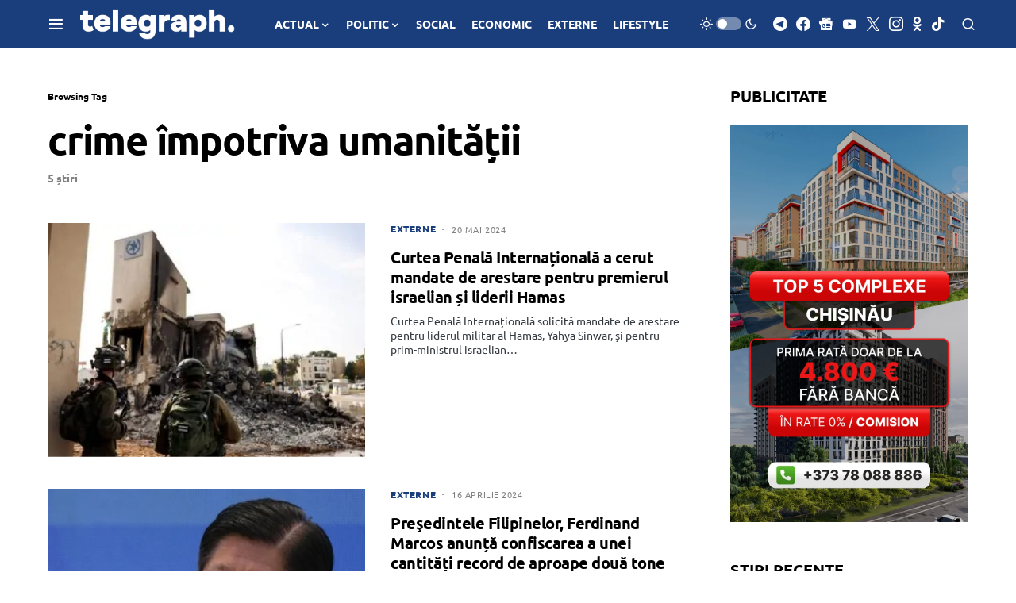

--- FILE ---
content_type: text/html; charset=utf-8
request_url: https://www.google.com/recaptcha/api2/aframe
body_size: 268
content:
<!DOCTYPE HTML><html><head><meta http-equiv="content-type" content="text/html; charset=UTF-8"></head><body><script nonce="YfgpI0qLDABAW7cE8xF3YQ">/** Anti-fraud and anti-abuse applications only. See google.com/recaptcha */ try{var clients={'sodar':'https://pagead2.googlesyndication.com/pagead/sodar?'};window.addEventListener("message",function(a){try{if(a.source===window.parent){var b=JSON.parse(a.data);var c=clients[b['id']];if(c){var d=document.createElement('img');d.src=c+b['params']+'&rc='+(localStorage.getItem("rc::a")?sessionStorage.getItem("rc::b"):"");window.document.body.appendChild(d);sessionStorage.setItem("rc::e",parseInt(sessionStorage.getItem("rc::e")||0)+1);localStorage.setItem("rc::h",'1768808615586');}}}catch(b){}});window.parent.postMessage("_grecaptcha_ready", "*");}catch(b){}</script></body></html>

--- FILE ---
content_type: application/javascript; charset=utf-8
request_url: https://fundingchoicesmessages.google.com/f/AGSKWxWsv-oZDlbuFWAYqVvBfpxArNX0C8kgPsuZRZq4yzSx8I5Z4wZJiqKyx6eeOj39Wh5kWzzZqWCOmdtt0NO-RhUW2eozETeDwMoOSaHl_1K_pa1xIYI-Kw2hthRi1o2Jllq1ANF-ziFZqrsAVW2mZS-jrEhakdfon7R5AzYwNZ9qEXu05hafC349vAYT/_.ca/ads-_mainad./google-afc-_adpartner._UIM-Ads_
body_size: -1290
content:
window['fcc02b19-7dad-4cf7-9723-68375694338d'] = true;